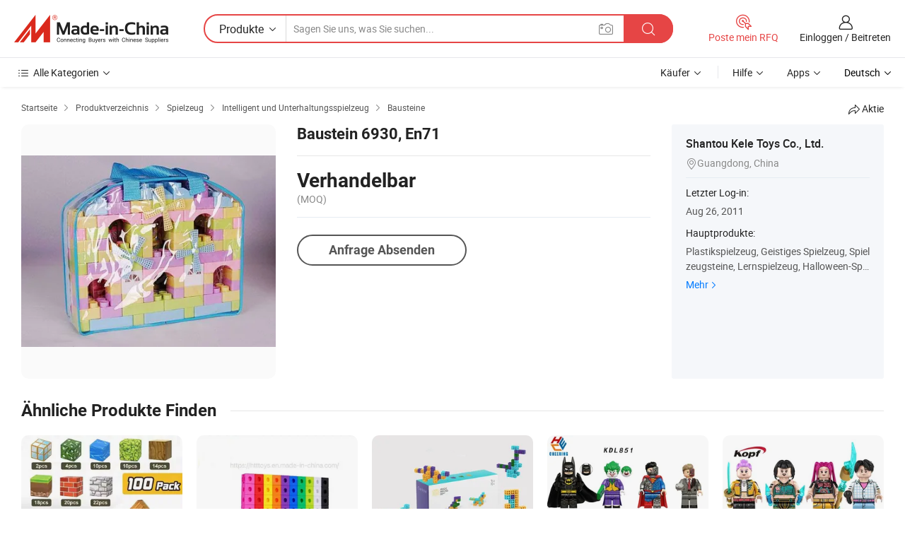

--- FILE ---
content_type: text/html;charset=UTF-8
request_url: https://de.made-in-china.com/co_anitatberger/product_Building-Block-6930-En71_hnnhueheg.html
body_size: 17606
content:
<!DOCTYPE HTML>
<html lang="de">
<head>
    <meta content="text/html; charset=utf-8" http-equiv="Content-Type" />
    <link rel="dns-prefetch" href="//www.micstatic.com">
    <link rel="dns-prefetch" href="//image.made-in-china.com">
    <link rel="dns-prefetch" href="//www.made-in-china.com">
    <link rel="dns-prefetch" href="//pylon.micstatic.com">
    <link rel="dns-prefetch" href="//expo.made-in-china.com">
    <link rel="dns-prefetch" href="//world.made-in-china.com">
    <link rel="dns-prefetch" href="//pic.made-in-china.com">
    <link rel="dns-prefetch" href="//fa.made-in-china.com">
    <meta http-equiv="X-UA-Compatible" content="IE=Edge, chrome=1" />
    <meta name="renderer" content="webkit" />
                            <link rel="alternate" hreflang="en" href="https://www.made-in-china.com/showroom/anitatberger/product-detailbeDxaXolnIVS/China-Building-Block-6930-En71.html" />
                                                        <link rel="alternate" hreflang="es" href="https://es.made-in-china.com/co_anitatberger/product_Building-Block-6930-En71_hnnhueheg.html" />
                                            <link rel="alternate" hreflang="pt" href="https://pt.made-in-china.com/co_anitatberger/product_Building-Block-6930-En71_hnnhueheg.html" />
                                            <link rel="alternate" hreflang="fr" href="https://fr.made-in-china.com/co_anitatberger/product_Building-Block-6930-En71_hnnhueheg.html" />
                                            <link rel="alternate" hreflang="ru" href="https://ru.made-in-china.com/co_anitatberger/product_Building-Block-6930-En71_hnnhueheg.html" />
                                            <link rel="alternate" hreflang="it" href="https://it.made-in-china.com/co_anitatberger/product_Building-Block-6930-En71_hnnhueheg.html" />
                                            <link rel="alternate" hreflang="de" href="https://de.made-in-china.com/co_anitatberger/product_Building-Block-6930-En71_hnnhueheg.html" />
                                            <link rel="alternate" hreflang="nl" href="https://nl.made-in-china.com/co_anitatberger/product_Building-Block-6930-En71_hnnhueheg.html" />
                                            <link rel="alternate" hreflang="ar" href="https://sa.made-in-china.com/co_anitatberger/product_Building-Block-6930-En71_hnnhueheg.html" />
                                            <link rel="alternate" hreflang="ko" href="https://kr.made-in-china.com/co_anitatberger/product_Building-Block-6930-En71_hnnhueheg.html" />
                                            <link rel="alternate" hreflang="ja" href="https://jp.made-in-china.com/co_anitatberger/product_Building-Block-6930-En71_hnnhueheg.html" />
                                            <link rel="alternate" hreflang="hi" href="https://hi.made-in-china.com/co_anitatberger/product_Building-Block-6930-En71_hnnhueheg.html" />
                                            <link rel="alternate" hreflang="th" href="https://th.made-in-china.com/co_anitatberger/product_Building-Block-6930-En71_hnnhueheg.html" />
                                            <link rel="alternate" hreflang="tr" href="https://tr.made-in-china.com/co_anitatberger/product_Building-Block-6930-En71_hnnhueheg.html" />
                                            <link rel="alternate" hreflang="vi" href="https://vi.made-in-china.com/co_anitatberger/product_Building-Block-6930-En71_hnnhueheg.html" />
                                            <link rel="alternate" hreflang="id" href="https://id.made-in-china.com/co_anitatberger/product_Building-Block-6930-En71_hnnhueheg.html" />
                                    <link rel="alternate" hreflang="x-default" href="https://www.made-in-china.com/showroom/anitatberger/product-detailbeDxaXolnIVS/China-Building-Block-6930-En71.html" />
            <title>Baustein 6930, En71 - China Spielzeugsteine und intellektuelles Spielzeug Preis</title>
            <meta name="Keywords" content="Baustein 6930, En71,Spielzeugsteine, intellektuelles Spielzeug" />
                        <meta name="Description" content="Baustein 6930, En71,Details und Preis finden Sie auf Spielzeugsteine, intellektuelles Spielzeug von Baustein 6930, En71 - Shantou Kele Toys Co., Ltd." />
             <meta property="og:title" content="[Hot Item] Baustein 6930, En71"/>
<meta property="og:type" content="product"/>
<meta property="og:url" content="https://de.made-in-china.com/co_anitatberger/product_Building-Block-6930-En71_hnnhueheg.html"/>
<meta property="og:image" content="https://image.made-in-china.com/2f0j00CeWtYZBlEVqS/Building-Block-6930-En71.jpg"/>
<meta property="og:site_name" content="Made-in-China.com"/>
<meta property="fb:admins" content="292039974180201"/>
<meta property="fb:page_id" content="10150525576765348"/>
<meta property="fb:app_id" content="205885989426763"/>
<meta property="og:description" content="Modell Nr.: 6930 Typisieren: Building Blocks Material: Plastik Age: 3-8 Years"/>
<meta property="product:price:amount" content="" />
<meta property="product:price:currency" content="USD" />
<meta property="og:availability" content="instock" />
<link rel="canonical" href="https://de.made-in-china.com/co_anitatberger/product_Building-Block-6930-En71_hnnhueheg.html" />
            <link rel="amphtml" href="https://de.made-in-china.com/amp/co_anitatberger/product_Building-Block-6930-En71_hnnhueheg.html">
    <link rel="stylesheet" type="text/css" href="https://www.micstatic.com/common/css/global_bdef139a.css" media="all">
    <link rel="stylesheet" type="text/css" href="https://www.micstatic.com/landing/www/product/free/css/global_v2_96df6b18.css" media="all">
    <link rel="stylesheet" type="text/css" href="https://www.micstatic.com/common/js/assets/artDialog/2.0.0/skins/default_9d77dce2.css" />
    <link rel="stylesheet" href="https://www.micstatic.com/landing/www/product/free/css/detail_v2_18a5c081.css">
            <link rel="stylesheet" type="text/css" href="https://www.micstatic.com/landing/www/product/free/css/detail-mlan_51101171.css" media="all"/>
            <script type="text/javascript" src="https://www.micstatic.com/common/js/libs/jquery_2ad57377.js" charset="utf-8" crossorigin="anonymous" ></script><script type="text/javascript" src="https://www.micstatic.com/common/js/libs/class.0.3.2_2c7a4288.js" charset="utf-8" crossorigin="anonymous" ></script><!-- Polyfill Code Begin --><script chaset="utf-8" type="text/javascript" src="https://www.micstatic.com/polyfill/polyfill-simplify_eb12d58d.js"></script><!-- Polyfill Code End --></head>
<body class="res-wrapper" probe-clarity="false" >
    <div style="position:absolute;top:0;left:0;width:1px;height:1px;overflow:hidden">
        <img src="//stat.made-in-china.com/event/rec.gif?type=0&data=%7B%22layout%22%3A%22-1%22%2C%22ct%22%3A%222%22%2C%22pos%22%3A0%2C%22random%22%3A%220%22%2C%22c%22%3A%222%22%7D&st=1768851916461"/>
    </div>
    <input type="hidden" id="lan" name="lan" value="de">
    <input id="rfqClickData" type="hidden" value="type=2&data=%7B%22layout%22%3A%22-1%22%2C%22ct%22%3A%222%22%2C%22pos%22%3A0%2C%22random%22%3A%220%22%2C%22c%22%3A%222%22%7D&st=1768851916461&rfqc=1" />
    <input id="rootpath" type="hidden" value="/showroom" />
    <input type="hidden" id="loginUserName" value="anitatberger"/>
    <input type="hidden" id="enHomeUrl" value="https://www.made-in-china.com/showroom/anitatberger"/>
    <input type="hidden" id="pureFreeUrlType" value="true"/>
    <input type="hidden" id="logoImgUrl" value=""/>
    <input type="hidden" id="comReviewSourceId" value="CqQEtoLMJzkR"/>
            <input type="hidden" name="abTestCode" id="abTestCode" value="" />
            <input type="hidden" name="searchTip" id="searchTip" value="Suchen Sie noch? Suchen Sie einfach nach mehr, um zu finden, was Sie suchen!">
    <input type="hidden" name="user_behavior_trace_id" id="user_behavior_trace_id" value="1jfbskhjl88br"/>
        <input type="hidden" id="contactUrlParam" value="?plant=de&from=shrom&type=free&page=p_detail">
            <div id="header" ></div>
<script>
    function headerMlanInit() {
        const funcName = 'headerMlan';
        const app = new window[funcName]({target: document.getElementById('header'), props: {props: {"pageType":9,"logoTitle":"Hersteller und Lieferanten","logoUrl":null,"base":{"buyerInfo":{"service":"Service","newUserGuide":"Leitfaden für Neue Benutzer","auditReport":"Audited Suppliers' Reports","meetSuppliers":"Meet Suppliers","onlineTrading":"Secured Trading Service","buyerCenter":"Käufer-Center","contactUs":"Kontakt","search":"Suche","prodDirectory":"Produktverzeichnis","supplierDiscover":"Supplier Discover","sourcingRequest":"Beschaffungsanfrage Posten","quickLinks":"Quick Links","myFavorites":"Meine Favoriten","visitHistory":"Browser-Chronik","buyer":"Käufer","blog":"Geschäfts-einblicke"},"supplierInfo":{"supplier":"Lieferant","joinAdvance":"加入高级会员","tradeServerMarket":"外贸服务市场","memberHome":"外贸e家","cloudExpo":"Smart Expo云展会","onlineTrade":"交易服务","internationalLogis":"国际物流","northAmericaBrandSailing":"北美全渠道出海","micDomesticTradeStation":"中国制造网内贸站"},"helpInfo":{"whyMic":"Why Made-in-China.com","auditSupplierWay":"Wie prüfen wir Lieferanten","securePaymentWay":"Wie sichern wir die Zahlung","submitComplaint":"Eine Beschwerde einreichen","contactUs":"Kontakt","faq":"FAQ","help":"Hilfe"},"appsInfo":{"downloadApp":"Lade App herunter!","forBuyer":"Für Käufer","forSupplier":"Für Lieferant","exploreApp":"Entdecken Sie exklusive App-Rabatte","apps":"Apps"},"languages":[{"lanCode":0,"simpleName":"en","name":"English","value":"https://www.made-in-china.com/showroom/anitatberger/product-detailbeDxaXolnIVS/China-Building-Block-6930-En71.html","htmlLang":"en"},{"lanCode":5,"simpleName":"es","name":"Español","value":"https://es.made-in-china.com/co_anitatberger/product_Building-Block-6930-En71_hnnhueheg.html","htmlLang":"es"},{"lanCode":4,"simpleName":"pt","name":"Português","value":"https://pt.made-in-china.com/co_anitatberger/product_Building-Block-6930-En71_hnnhueheg.html","htmlLang":"pt"},{"lanCode":2,"simpleName":"fr","name":"Français","value":"https://fr.made-in-china.com/co_anitatberger/product_Building-Block-6930-En71_hnnhueheg.html","htmlLang":"fr"},{"lanCode":3,"simpleName":"ru","name":"Русский язык","value":"https://ru.made-in-china.com/co_anitatberger/product_Building-Block-6930-En71_hnnhueheg.html","htmlLang":"ru"},{"lanCode":8,"simpleName":"it","name":"Italiano","value":"https://it.made-in-china.com/co_anitatberger/product_Building-Block-6930-En71_hnnhueheg.html","htmlLang":"it"},{"lanCode":6,"simpleName":"de","name":"Deutsch","value":"https://de.made-in-china.com/co_anitatberger/product_Building-Block-6930-En71_hnnhueheg.html","htmlLang":"de"},{"lanCode":7,"simpleName":"nl","name":"Nederlands","value":"https://nl.made-in-china.com/co_anitatberger/product_Building-Block-6930-En71_hnnhueheg.html","htmlLang":"nl"},{"lanCode":9,"simpleName":"sa","name":"العربية","value":"https://sa.made-in-china.com/co_anitatberger/product_Building-Block-6930-En71_hnnhueheg.html","htmlLang":"ar"},{"lanCode":11,"simpleName":"kr","name":"한국어","value":"https://kr.made-in-china.com/co_anitatberger/product_Building-Block-6930-En71_hnnhueheg.html","htmlLang":"ko"},{"lanCode":10,"simpleName":"jp","name":"日本語","value":"https://jp.made-in-china.com/co_anitatberger/product_Building-Block-6930-En71_hnnhueheg.html","htmlLang":"ja"},{"lanCode":12,"simpleName":"hi","name":"हिन्दी","value":"https://hi.made-in-china.com/co_anitatberger/product_Building-Block-6930-En71_hnnhueheg.html","htmlLang":"hi"},{"lanCode":13,"simpleName":"th","name":"ภาษาไทย","value":"https://th.made-in-china.com/co_anitatberger/product_Building-Block-6930-En71_hnnhueheg.html","htmlLang":"th"},{"lanCode":14,"simpleName":"tr","name":"Türkçe","value":"https://tr.made-in-china.com/co_anitatberger/product_Building-Block-6930-En71_hnnhueheg.html","htmlLang":"tr"},{"lanCode":15,"simpleName":"vi","name":"Tiếng Việt","value":"https://vi.made-in-china.com/co_anitatberger/product_Building-Block-6930-En71_hnnhueheg.html","htmlLang":"vi"},{"lanCode":16,"simpleName":"id","name":"Bahasa Indonesia","value":"https://id.made-in-china.com/co_anitatberger/product_Building-Block-6930-En71_hnnhueheg.html","htmlLang":"id"}],"showMlan":true,"showRules":false,"rules":"Rules","language":"de","menu":"Speisekarte","subTitle":null,"subTitleLink":null,"stickyInfo":null},"categoryRegion":{"categories":"Alle Kategorien","categoryList":[{"name":"Landwirtschaft & Essen","value":"https://de.made-in-china.com/category1_Agriculture-Food/Agriculture-Food_usssssssss.html","catCode":"1000000000"},{"name":"Kleidung & Accessories","value":"https://de.made-in-china.com/category1_Apparel-Accessories/Apparel-Accessories_uussssssss.html","catCode":"1100000000"},{"name":"Kunsthandwerk","value":"https://de.made-in-china.com/category1_Arts-Crafts/Arts-Crafts_uyssssssss.html","catCode":"1200000000"},{"name":"Auto, Motor und Zusatz","value":"https://de.made-in-china.com/category1_Auto-Motorcycle-Parts-Accessories/Auto-Motorcycle-Parts-Accessories_yossssssss.html","catCode":"2900000000"},{"name":"Koffer, Handtaschen und Geschenkkisten","value":"https://de.made-in-china.com/category1_Bags-Cases-Boxes/Bags-Cases-Boxes_yhssssssss.html","catCode":"2600000000"},{"name":"Chemische Produkte","value":"https://de.made-in-china.com/category1_Chemicals/Chemicals_uissssssss.html","catCode":"1300000000"},{"name":"Computerartikel","value":"https://de.made-in-china.com/category1_Computer-Products/Computer-Products_iissssssss.html","catCode":"3300000000"},{"name":"Bau- und Dekomaterial","value":"https://de.made-in-china.com/category1_Construction-Decoration/Construction-Decoration_ugssssssss.html","catCode":"1500000000"},{"name":"Konsumelektronik","value":"https://de.made-in-china.com/category1_Consumer-Electronics/Consumer-Electronics_unssssssss.html","catCode":"1400000000"},{"name":"Elektronik","value":"https://de.made-in-china.com/category1_Electrical-Electronics/Electrical-Electronics_uhssssssss.html","catCode":"1600000000"},{"name":"Möbel","value":"https://de.made-in-china.com/category1_Furniture/Furniture_yessssssss.html","catCode":"2700000000"},{"name":"Gesundheit und Medizin","value":"https://de.made-in-china.com/category1_Health-Medicine/Health-Medicine_uessssssss.html","catCode":"1700000000"},{"name":"Industrielle Anlagen und Zusatzteile","value":"https://de.made-in-china.com/category1_Industrial-Equipment-Components/Industrial-Equipment-Components_inssssssss.html","catCode":"3400000000"},{"name":"Messinstrumente","value":"https://de.made-in-china.com/category1_Instruments-Meters/Instruments-Meters_igssssssss.html","catCode":"3500000000"},{"name":"Alltagsgegenstände","value":"https://de.made-in-china.com/category1_Light-Industry-Daily-Use/Light-Industry-Daily-Use_urssssssss.html","catCode":"1800000000"},{"name":"Beleuchtung","value":"https://de.made-in-china.com/category1_Lights-Lighting/Lights-Lighting_isssssssss.html","catCode":"3000000000"},{"name":"Produktionsmaschinen","value":"https://de.made-in-china.com/category1_Manufacturing-Processing-Machinery/Manufacturing-Processing-Machinery_uossssssss.html","catCode":"1900000000"},{"name":"Mineralien und Energie","value":"https://de.made-in-china.com/category1_Metallurgy-Mineral-Energy/Metallurgy-Mineral-Energy_ysssssssss.html","catCode":"2000000000"},{"name":"Büromaterial","value":"https://de.made-in-china.com/category1_Office-Supplies/Office-Supplies_yrssssssss.html","catCode":"2800000000"},{"name":"Verpackung und Druck","value":"https://de.made-in-china.com/category1_Packaging-Printing/Packaging-Printing_ihssssssss.html","catCode":"3600000000"},{"name":"Sicherheit und Schutz","value":"https://de.made-in-china.com/category1_Security-Protection/Security-Protection_ygssssssss.html","catCode":"2500000000"},{"name":"Service","value":"https://de.made-in-china.com/category1_Service/Service_ynssssssss.html","catCode":"2400000000"},{"name":"Sport und Erholung","value":"https://de.made-in-china.com/category1_Sporting-Goods-Recreation/Sporting-Goods-Recreation_iussssssss.html","catCode":"3100000000"},{"name":"Textilien","value":"https://de.made-in-china.com/category1_Textile/Textile_yussssssss.html","catCode":"2100000000"},{"name":"Werkzeug","value":"https://de.made-in-china.com/category1_Tools-Hardware/Tools-Hardware_iyssssssss.html","catCode":"3200000000"},{"name":"Spielzeug","value":"https://de.made-in-china.com/category1_Toys/Toys_yyssssssss.html","catCode":"2200000000"},{"name":"Transport","value":"https://de.made-in-china.com/category1_Transportation/Transportation_yissssssss.html","catCode":"2300000000"}],"more":"Mehr"},"searchRegion":{"show":true,"lookingFor":"Sagen Sie uns, was Sie suchen...","homeUrl":"//de.made-in-china.com","products":"Produkte","suppliers":"Lieferanten","auditedFactory":null,"uploadImage":"Bild hochladen","max20MbPerImage":"Maximal 20 MB pro Bild","yourRecentKeywords":"Ihre letzten Schlüsselwörter","clearHistory":"Verlauf Löschen","popularSearches":"Ähnliches Suchen","relatedSearches":"Mehr","more":null,"maxSizeErrorMsg":"Upload fehlgeschlagen. Die maximale Bildgröße beträgt 20 MB.","noNetworkErrorMsg":"Keine Netzwerk Verbindung. Bitte überprüfen Sie Ihre Netzwerkeinstellungen und versuchen Sie es noch einmal.","uploadFailedErrorMsg":"Hochladen fehlgeschlagen.Falsches Bildformat. Unterstützte Formate: JPG, PNG, BMP.","relatedList":null,"relatedTitle":null,"relatedTitleLink":null,"formParams":null,"mlanFormParams":{"keyword":null,"inputkeyword":null,"type":null,"currentTab":null,"currentPage":null,"currentCat":null,"currentRegion":null,"currentProp":null,"submitPageUrl":null,"parentCat":null,"otherSearch":null,"currentAllCatalogCodes":null,"sgsMembership":null,"memberLevel":null,"topOrder":null,"size":null,"more":"mehr","less":"less","staticUrl50":null,"staticUrl10":null,"staticUrl30":null,"condition":"0","conditionParamsList":[{"condition":"0","conditionName":null,"action":"https://de.made-in-china.com/quality-china-product/middleSearch","searchUrl":null,"inputPlaceholder":null},{"condition":"1","conditionName":null,"action":"/companySearch?keyword=#word#","searchUrl":null,"inputPlaceholder":null}]},"enterKeywordTips":"Bitte geben Sie mindestens ein Stichwort für Ihre Suche ein.","openMultiSearch":false},"frequentRegion":{"rfq":{"rfq":"Poste mein RFQ","searchRfq":"Search RFQs","acquireRfqHover":"Sagen Sie uns, was Sie brauchen und probieren Sie den einfachen Weg, um Angebote zu erhalten !","searchRfqHover":"Discover quality RFQs and connect with big-budget buyers"},"account":{"account":"Konto","signIn":"Einloggen","join":"Beitreten","newUser":"Neuer Benutzer","joinFree":"Kostenlos beitreten","or":"Oder","socialLogin":"Durch Klicken auf Anmelden, Kostenlos anmelden oder Fortfahren mit Facebook, Linkedin, Twitter, Google, %s stimme ich der %sUser Agreement%s und der %sPrivacy Policy%s zu","message":"Nachrichten","quotes":"Zitate","orders":"Aufträge","favorites":"Favoriten","visitHistory":"Browser-Chronik","postSourcingRequest":"Beschaffungsanfrage Posten","hi":"Hallo","signOut":"Austragen","manageProduct":"Produkte Verwalten","editShowroom":"Showroom bearbeiten","username":"","userType":null,"foreignIP":true,"currentYear":2026,"userAgreement":"Nutzungsvertrag","privacyPolicy":"Datenschutzerklärung"},"message":{"message":"Nachrichten","signIn":"Einloggen","join":"Beitreten","newUser":"Neuer Benutzer","joinFree":"Kostenlos beitreten","viewNewMsg":"Sign in to view the new messages","inquiry":"Anfragen","rfq":"RFQs","awaitingPayment":"Awaiting payments","chat":"Plaudern","awaitingQuotation":"Warten auf Angebote"},"cart":{"cart":"Anfragekorb"}},"busiRegion":null,"previewRegion":null}}});
		const hoc=o=>(o.__proto__.$get=function(o){return this.$$.ctx[this.$$.props[o]]},o.__proto__.$getKeys=function(){return Object.keys(this.$$.props)},o.__proto__.$getProps=function(){return this.$get("props")},o.__proto__.$setProps=function(o){var t=this.$getKeys(),s={},p=this;t.forEach(function(o){s[o]=p.$get(o)}),s.props=Object.assign({},s.props,o),this.$set(s)},o.__proto__.$help=function(){console.log("\n            $set(props): void             | 设置props的值\n            $get(key: string): any        | 获取props指定key的值\n            $getKeys(): string[]          | 获取props所有key\n            $getProps(): any              | 获取props里key为props的值（适用nail）\n            $setProps(params: any): void  | 设置props里key为props的值（适用nail）\n            $on(ev, callback): func       | 添加事件监听，返回移除事件监听的函数\n            $destroy(): void              | 销毁组件并触发onDestroy事件\n        ")},o);
        window[`${funcName}Api`] = hoc(app);
    };
</script><script type="text/javascript" crossorigin="anonymous" onload="headerMlanInit()" src="https://www.micstatic.com/nail/pc/header-mlan_6f301846.js"></script>    <div class="page">
        <div class="grid">
            <input type="hidden" id="curLanCode" value=" 6"/>
            <input id="ads_word" name="ads_word" type="hidden" value="Spielzeugsteine" />
            <input type="hidden" name="qaToken" id="qaToken" value="" />
            <input type="hidden" id="qaSource" value="33">
            <input type="hidden" name="iqa-country" id="iqa-country" value="United_States" />
            <input type="hidden" name="iqa-portrait" id="iqa-portrait" value="//image.made-in-china.com/2f1j00CeWtYZBlEVqS/Building-Block-6930-En71.jpg" />
                        <input type="hidden" name="iqa-tooltip-selecter" id="iqa-tooltip-selecter" value="#J-send-inquiry" />
            <script class="J-mlan-config" type="text/data-lang" data-lang="de">
                {
                    "more": "Alle Ansehen",
                "less": "Weniger Anzeigen",
                "pmore": "Mehr",
                "pless": "Weniger",
                "emailRequired": "Geben Sie bitte Ihre E-Mail-Adresse ein.",
                "email": "Bitte geben Sie eine gültige E-Mail-Adresse ein.",
                "contentRequired": "Bitte geben Sie den Inhalt für Ihre Anfrage ein.",
                "maxLength": "Der Inhalt Ihrer Anfrage muss zwischen 20 und 4000 Zeichen lang sein.",
                "quiryDialogTitle": "Geben Sie Ihre Kontaktdaten, um das Vertrauen mit Lieferanten aufzubauen (n)",
                "videoTitle": "Ähnliche Videos ansehen",
                "alsoViewTitle": "Leute, die dies angesehen haben, haben auch angesehen",
                "latestPriceTitle": "Geben Sie Ihre detaillierten Anforderungen ein, um ein genaues Angebot zu erhalten",
                "frequencyError": "Ihr Vorgang kommt zu häufig vor. Bitte versuchen Sie es später noch einmal.",
                "ratingReviews": "Bewertungen & Rezensionen",
                "selectOptions": ["Top-Bewertungen", "Neueste"],
                "overallReviews": {
                    "title": "Gesamtbewertungen",
                    "reviews": "Bewertungen",
                    "star": "Stern"
                },
                "customerSatisfaction": {
                    "title": "Kundenzufriedenheit",
                    "response": "Antwort",
                    "service": "Service",
                    "quality": "Qualität",
                    "delivery": "Lieferung"
                },
                "reviewDetails": {
                    "title": "Überprüfungsdetails",
                    "verifiedPurchase": "Verifizierter Kauf",
                    "showPlace": {
                        "publicShow": "Public show",
                        "publicShowInProtection": "Public show (Protection period)",
                        "onlyInVo": "Only show in VO"
                    },
                    "modified": "Modifiziert"
                },
                "pager": {
                    "goTo": "Gehe zu",
                    "page": "Buchseite",
                    "next": "Nächste",
                    "prev": "Vorher",
                    "confirm": "Bestätigen"
                },
                "loadingTip": "Wird geladen",
                "foldingReviews": "Bewertungen zum Falten anzeigen",
                "noInfoTemporarily": "Vorübergehend keine Informationen.",
                "Company Introduction": "Firmenvorstellung"
            }
            </script>
            <div class="page-product-details">
                <div class="detail-wrapper cf">
                    <div class="main-wrap">
                                                    <input type="hidden" id="encodeProdCatCode" value="nUYrpmQONAEx"/>
                                                <input type="hidden" id="sensor_pg_v" value="pid:beDxaXolnIVS,cid:CqQEtoLMJzkR,tp:104,stp:10403,plate:normal,sst:free"/>
                        <input type="hidden" id="isUser" value="false">
                        <!-- 面包屑 -->
                        <div class="top-box">
                            <div class="crumb">
    <span>
                <a rel="nofollow" target="_blank" href="//de.made-in-china.com/">
                    <span>Startseite</span>
    </a>
    </span>
    <i class="micon">&#xe008;</i>
    <span>
                                <a target="_blank" href="https://de.made-in-china.com/html/category.html">
                        <span>Produktverzeichnis</span>
        </a>
            </span>
                        <i class="micon">&#xe008;</i>
            <span>
                            <a target="_blank" href="https://de.made-in-china.com/category1_Toys/Toys_yyssssssss.html">
                                    <span>Spielzeug</span>
            </a>
            </span>
                    <i class="micon">&#xe008;</i>
            <span>
                            <a target="_blank" href="https://de.made-in-china.com/category23_Toys/Intellectual-Educational-Toys_yyuyssssss_1.html">
                                    <span>Intelligent und Unterhaltungsspielzeug</span>
            </a>
            </span>
                <i class="micon">&#xe008;</i>
        <span>
                        <a target="_blank" href="https://de.made-in-china.com/category23_Toys/Building-Blocks_yyuysyssss_1.html">
                            <span>Bausteine</span>
        </a>
        </span>
    </div>
                            <div class="sider-top cf">
        <div class="share-wrap share-small-wrap J-share">
    <span class="share-link">
        <i class="ob-icon icon-right-rotation"></i> Aktie </span>
    <div class="share-cnt cf">
        <span class="share-empty-box"></span>
                                <span id="J-sns-icons" data-Image="//image.made-in-china.com/43f34j00CeWtYZBlEVqS/Building-Block-6930-En71.jpg" data-Desc="Baustein 6930, En71 on Made-in-China.com"
                  data-fblink="https://de.made-in-china.com/co_anitatberger/product_Building-Block-6930-En71_hnnhueheg.html?utm_medium=free&utm_campaign=showroom_share&utm_source=facebook"
                  data-twlink="https://de.made-in-china.com/co_anitatberger/product_Building-Block-6930-En71_hnnhueheg.html?utm_medium=free&utm_campaign=showroom_share&utm_source=twitter"
                  data-ptlink="https://de.made-in-china.com/co_anitatberger/product_Building-Block-6930-En71_hnnhueheg.html?utm_medium=free&utm_campaign=showroom_share&utm_source=pinterest"
                  data-ldlink="https://de.made-in-china.com/co_anitatberger/product_Building-Block-6930-En71_hnnhueheg.html?utm_medium=free&utm_campaign=showroom_share&utm_source=linkedin"
                            ></span>
                <span class="mail link-blue fr">
            <iframe src="about:blank" frameborder="0" id="I-email-this-page" name="I-email-this-page" width="0" height="0" style="width:0;height:0;"></iframe>
            <a class="micpm" href="https://www.made-in-china.com/showroom/anitatberger/share/beDxaXolnIVS/China-Building-Block-6930-En71.html?lanCode=6" rel="nofollow" title="Email" target="I-email-this-page" ><i class="micon" title="Email this page"></i></a>
        </span>
    </div>
</div>
</div>
                        </div>
                        <!-- 产品主要信息 -->
                        <div class="product-info-box">
                            <div class="free-page-main-info main-info cf" faw-module="main_product" faw-exposure>
                                                                    <div class="gallary-box">
                                        <div class="gallary-wrap">
                                            <div class="pic-list" id="pic-list">
                                                <div class="item" fsrc="#">
                                                    <div class="hvalign">
                                                        <div class="hvalign-cnt" ads-data="st:8">
                                                                                                                                                                                            <img src="//image.made-in-china.com/155f0j00CeWtYZBlEVqS/Building-Block-6930-En71.webp" alt="Baustein 6930, En71"
                                                                        title="Baustein 6930, En71">
                                                                                                                    </div>
                                                    </div>
                                                </div>
                                            </div>
                                        </div>
                                    </div>
                                                                    <div class="base-info">
                                        <div class="pro-name">
                                            <h1>Baustein 6930, En71</h1>
                                                                                    </div>
                                                                                    <div class="property">
                        <div class="price-box">
            <div class="price-base-info">
                                    <div class="no-priceNum">
                        <table>
                            <tbody>
                            <tr style="display: inline-flex;flex-wrap: wrap;flex-direction: column;align-items: flex-start;" class="no-price-tr-style">
                                <td class="no-price-color">Verhandelbar</td>
                                <td style="padding: 0" class="mini-font-size">
                                    <span>(MOQ)</span>
                                </td>
                            </tr>
                            </tbody>
                        </table>
                    </div>
            </div>
        </div>
    <div class="others">
                </div>
</div>
                                        <div class="act-box">
                                                                                            <div class="btns">
                                                                                                            <a fun-inquiry-product class="btn" target="_blank" href="https://www.made-in-china.com/sendInquiry/prod_beDxaXolnIVS_CqQEtoLMJzkR.html?plant=de&from=shrom&type=free&page=p_detail" rel="nofollow" ads-data="st:24,pdid:beDxaXolnIVS,pcid:CqQEtoLMJzkR">Anfrage Absenden</a>
                                                                                                    </div>
                                                                                    </div>
                                    </div>
                            </div>
                            <div class="com-info">
        <div class="base">
        <p class="com-name">
            <a href="https://de.made-in-china.com/co_anitatberger/">
                Shantou Kele Toys Co., Ltd.
            </a>
        </p>
        <p class="local"><i class="micon">&#xe024;</i>Guangdong, China</p>
    </div>
        <div class="review-scores">
                <div class="J-review-box" style="display: none;border-top: 1px solid #e6ecf2;padding: 5px 0;">
                            <span>What's your impression of this company?</span>
                        <div class="score-item review-btn" ads-data="st:114">
                <i class="ob-icon icon-fill-text"></i>
                <span style="color:#007DFA;text-decoration: underline;cursor: pointer;">review now</span>
            </div>
        </div>
    </div>
    <div class="other com-other-info">
        <div class="mrb-10">
            <p><span>Letzter Log-in:</span></p>
            <p> Aug 26, 2011</p>
        </div>
        <div class="mrb-10">
                    </div>
        <div>
                            <p><span>Hauptprodukte:</span></p>
                <p>
                                        <span class="sider-main-products-new ellipsis-two-lines" >
                                        Plastikspielzeug, Geistiges Spielzeug, Spielzeugsteine, Lernspielzeug, Halloween-Spielzeug
                                        </span>
                                    </p>
                <div class="new-more">
                    <a href="https://de.made-in-china.com/co_anitatberger/product_group_s_s_1.html" target="_blank">Mehr<i class="ob-icon icon-right"></i></a>
                </div>
                    </div>
    </div>
</div>
                        </div>
                        <!-- Similar Items -->
                        <!-- ab实验只保留c -->
                        <div class="J-similar-product-place" faw-module="YML" faw-exposure>
    <div class="sr-similar-product-block">
        <div class="text-width-line">
            <div class="text">Ähnliche Produkte Finden</div>
            <div class="line"></div>
        </div>
        <div class="sr-similar-product-wrap cf J-similar-product-wrap wrap-v3">
            <div class="sr-layout-content sr-similar-product-cnt cf J-similar-proudct-list ">
                <div class="sr-skeleton-container">
                    <div class="sr-skeleton-item">
                        <div class="sr-skeleton-pic"></div>
                        <div class="sr-skeleton-name"></div>
                        <div class="sr-skeleton-next-name"></div>
                        <div class="sr-skeleton-price"></div>
                        <div class="sr-skeleton-moq"></div>
                    </div>
                    <div class="sr-skeleton-item">
                        <div class="sr-skeleton-pic"></div>
                        <div class="sr-skeleton-name"></div>
                        <div class="sr-skeleton-next-name"></div>
                        <div class="sr-skeleton-price"></div>
                        <div class="sr-skeleton-moq"></div>
                    </div>
                    <div class="sr-skeleton-item">
                        <div class="sr-skeleton-pic"></div>
                        <div class="sr-skeleton-name"></div>
                        <div class="sr-skeleton-next-name"></div>
                        <div class="sr-skeleton-price"></div>
                        <div class="sr-skeleton-moq"></div>
                    </div>
                    <div class="sr-skeleton-item">
                        <div class="sr-skeleton-pic"></div>
                        <div class="sr-skeleton-name"></div>
                        <div class="sr-skeleton-next-name"></div>
                        <div class="sr-skeleton-price"></div>
                        <div class="sr-skeleton-moq"></div>
                    </div>
                    <div class="sr-skeleton-item">
                        <div class="sr-skeleton-pic"></div>
                        <div class="sr-skeleton-name"></div>
                        <div class="sr-skeleton-next-name"></div>
                        <div class="sr-skeleton-price"></div>
                        <div class="sr-skeleton-moq"></div>
                    </div>
                    <div class="sr-skeleton-item">
                        <div class="sr-skeleton-pic"></div>
                        <div class="sr-skeleton-name"></div>
                        <div class="sr-skeleton-next-name"></div>
                        <div class="sr-skeleton-price"></div>
                        <div class="sr-skeleton-moq"></div>
                    </div>
                </div>
            </div>
        </div>
    </div>
</div>
                        <!-- You May Like -->
                        <div class="product-box">
                            <div class="auto-box">
                                 <div class="main-block product-info J-tabs">
    <div class="main-block-title cf">
        <div class="desc-title J-tab selected"><h2>Produktbeschreibung</h2></div>
        <div class="desc-title J-tab"><h2>Firmeninfo</h2></div>
                    </div>
    <div class="main-block-wrap cf">
        <div class="desc rich-text J-tab-cnt" style="display:none;" >
                            <div class="sr-txt-title">
                    <h2 class="sr-txt-h2">Grundlegende Informationen</h2>
                </div>
                                        <div class="basic-info cf">
                    <div class="basic-info-list">
                                                    <div class="bsc-item cf">
                                <div class="bac-item-label fl">Modell Nr.</div>
                                                                    <div class="bac-item-value fl">6930</div>
                                                            </div>
                                                    <div class="bsc-item cf">
                                <div class="bac-item-label fl">Typisieren</div>
                                                                    <div class="bac-item-value fl">Building Blocks</div>
                                                            </div>
                                                    <div class="bsc-item cf">
                                <div class="bac-item-label fl">Material</div>
                                                                    <div class="bac-item-value fl">Plastik</div>
                                                            </div>
                                                    <div class="bsc-item cf">
                                <div class="bac-item-label fl">Age</div>
                                                                    <div class="bac-item-value fl">3-8 Years</div>
                                                            </div>
                                            </div>
                </div>
                        <div class="sr-txt-title" style="margin-top: 20px">
                <h2 class="sr-txt-h2">Produktbeschreibung</h2>
            </div>
                                                <div>
                        DiItem Nr&period;&colon; 6930 <br />Beschreibung&colon; Baustein <br />Meas L&period;W&period;H&period;&colon; 58&ast;55&ast;68 &lpar;cm&rpar; <br />Paket&colon; PVC-Beutel <br />Kubikf&uuml;&szlig;e&colon; &period; 217 <br />G&period;W&colon; 24kg <br />N&period;W&colon; 22kg <br />Innerbox&colon; 2 <br />Outerbox&colon; 24 PCSgital drahtlose T&uuml;rklingel mit grellem Licht &lpar;D-153S&rpar;
                    </div>
                                                </div>
                    <div class="desc company-info J-tab-cnt">
                                    <div class="info-li">
                        <span class="info-label">Die Anschrift:</span>
                        <span class="info-text">Chenghai, Shantou, Guangdong, China</span>
                    </div>
                                    <div class="info-li">
                        <span class="info-label">Unternehmensart:</span>
                        <span class="info-text">Hersteller/Werk, Handelsunternehmen</span>
                    </div>
                                                    <div class="info-li">
                        <span class="info-label">Geschäftsbereich:</span>
                        <span class="info-text">Kunsthandwerk, Spielzeug</span>
                    </div>
                                    <div class="info-li">
                        <span class="info-label">Hauptprodukte:</span>
                        <a href="https://de.made-in-china.com/co_anitatberger/product_group_s_s_1.html" class="info-text">Plastikspielzeug, Geistiges Spielzeug, Spielzeugsteine, Lernspielzeug, Halloween-Spielzeug</a>
                    </div>
                                    <div class="info-li info-li-column">
                        <span class="info-label">Firmenvorstellung:</span>
                        <span class="info-text">Wir sind ein professioneller Spielzeughersteller in chenghai, shantou Stadt, provinz guangdong, unsere Hauptlinien sind alle Arten von Kunststoff-Spielzeug, vor allem für Spielzeug Ziegel, halloween-Spielzeug, educatioanl Spielzeug, etc. Freuen uns auf unsere frühe Zusammenarbeit.</span>
                    </div>
                            </div>
        <div class="J-tab-cnt reviews-block" style="display: none;width:100%">
            <div id="app"></div>
        </div>
    </div>
</div>
<input type="hidden" id="product-detail-review" value="true">
                                        <div class="main-block send-inquiry" faw-module="supplier_inquiry" faw-exposure>
    <div class="main-block-title" id="J-send-inquiry">
        <span>Senden Sie Ihre Anfrage direkt an Lieferanten</span>
    </div>
    <div class="main-block-wrap">
        <input type="hidden" id="showRoomUrl" value="//www.made-in-china.com/sendInquiry/prod_beDxaXolnIVS_CqQEtoLMJzkR.html?plant=de&from=shrom&type=free&page=p_detail">
        <input type="hidden" id="loginStatu" value="0" />
                <form id="inqueryForm" class="obelisk-form" method="post" target="_blank" action="//www.made-in-china.com/sendInquiry/prod_beDxaXolnIVS_CqQEtoLMJzkR.html?plant=de&from=shrom&type=free&page=p_detail&quickpost=1">
                <input type="hidden" id="sourceReqType" name="sourceReqType" value="GLP" />
        <input type="hidden" name="showRoomQuickInquireFlag" value="1"/>
        <input type="hidden" name="showRoomId" value="CqQEtoLMJzkR"/>
        <input type="hidden" name="compareFromPage" id="compareFromPage" value="1"/>
        <div class="form-item">
            <label class="form-label ">
                                    <em>*</em>
                                von:
            </label>
            <div class="form-fields ">
                                                    <input type="text" name="senderMail" id="J-quick-inquiry-input" class="input-text col-12" placeholder="Bitte geben Sie Ihre E-Mail-Adresse ein." value="">
                            </div>
        </div>
        <div class="form-item">
            <label class="form-label to-name">bis:</label>
            <div class="form-fields to-name J-async-freeInquiryUserInfo"></div>
        </div>
        <div class="form-item">
            <label class="form-label"><em>*</em>Meldung:</label>
            <div class="form-fields">
                    <textarea name="content" id="inquiryContent" class="input-textarea massage col-12"                       cols="80" rows="6" placeholder="Wir empfehlen Ihnen ausführlich Ihre Produktanforderungen und Unternehmensinformationen hier." maxlength="4000"></textarea>
            </div>
        </div>
                <div class="form-item last">
            <label class="form-label"></label>
            <div class="form-fields to-name">
                                    <button fun-inquiry-supplier type="submit" class="btn btn-main" id="inquirySend" ads-data="st:24,pdid:beDxaXolnIVS,pcid:CqQEtoLMJzkR">Senden</button>
                                                    <p class="promote">
                        <label for="">Das ist nicht das, wonach Sie suchen?</label>
                                                <a fun-rfq class="link-red J-ads-data" href="//purchase.made-in-china.com/trade-service/quotation-request.html?lan=de" rel="nofollow" ads-data="type=2&data=%7B%22layout%22%3A%22-1%22%2C%22ct%22%3A%222%22%2C%22pos%22%3A0%2C%22random%22%3A%220%22%2C%22c%22%3A%222%22%7D&st=1768851916466&rfqc=2,pdid:beDxaXolnIVS,pcid:CqQEtoLMJzkR">
                            <i class="micon">&#xe010;</i>Jetzt Beschaffungsanfrage Posten </a>
                    </p>
                            </div>
        </div>
    </form>
    </div>
</div>
<div class="related-block">
    <div class="sider-title"><span>Verwandte Kategorien</span></div>
    </div>
                                    <div class="main-block-minor similar-hot-categories">
                <h3 class="main-block-title">Heiße Suchanfragen</h3>
        <div class="main-block-wrap mb20">
                                                            <div class="capsule">
                            <a href="https://de.made-in-china.com/tag_search_product/Plastic-Toys_uyyshon_1.html" title="China Plastikspielzeug" target="_blank">China Plastikspielzeug</a>
                        </div>
                                                                                <div class="capsule">
                            <a href="https://de.made-in-china.com/tag_search_product/Small-Toys_uyhrrun_1.html" title="Kleines Spielzeug" target="_blank">Kleines Spielzeug</a>
                        </div>
                                                                                <div class="capsule">
                            <a href="https://de.made-in-china.com/tag_search_product/Toys-OEM_ooiiun_1.html" title="Spielzeug OEM" target="_blank">Spielzeug OEM</a>
                        </div>
                                                                                <div class="capsule">
                            <a href="https://de.made-in-china.com/tag_search_product/Intellectual_enrhyn_1.html" title="China Intellektuell" target="_blank">China Intellektuell</a>
                        </div>
                                                                                <div class="capsule">
                            <a href="https://de.made-in-china.com/tag_search_product/Toys-For-Kids_oseusn_1.html" title="Spielzeug Für Kinder" target="_blank">Spielzeug Für Kinder</a>
                        </div>
                                                                                <div class="capsule">
                            <a href="https://de.made-in-china.com/tag_search_product/Toys-For-Children_onrsen_1.html" title="Spielzeug Für Kinder" target="_blank">Spielzeug Für Kinder</a>
                        </div>
                                            </div>
                    <div class="item J-more-cnt" style="display:none;">
                <h3 class="main-block-title">Empfohlene Lieferanten & Großhändler</h3>
                <div class="main-block-wrap mb20">
                                                                                                        <div class="capsule">
                                                                        <a href="https://de.made-in-china.com/manufacturers/plastic-toys.html" title="China Plastikspielzeug&nbsp;Hersteller" target="_blank">
                                                                        China Plastikspielzeug&nbsp;Hersteller</a>
                                </div>
                                                                                                                <div class="capsule">
                                                                        <a href="https://de.made-in-china.com/manufacturers/small-toys.html" title="Kleines Spielzeug&nbsp;Hersteller" target="_blank">
                                                                        Kleines Spielzeug&nbsp;Hersteller</a>
                                </div>
                                                                                                                <div class="capsule">
                                                                        <a href="https://de.made-in-china.com/manufacturers/toys-oem.html" title="Spielzeug OEM&nbsp;Hersteller" target="_blank">
                                                                        Spielzeug OEM&nbsp;Hersteller</a>
                                </div>
                                                                                                        <div class="capsule">
                                                                                                            <a href="https://de.made-in-china.com/tag_search_product/Small-Plastic-Toys_Price_useieon_1.html" title="Kleine Plastikspielzeuge" target="_blank">Kleine Plastikspielzeuge</a>
                                </div>
                                                                                                                <div class="capsule">
                                                                                                            <a href="https://de.made-in-china.com/tag_search_product/Children-Gift-Toys_Price_uyinyyn_1.html" title="China Kinderspielzeug" target="_blank">China Kinderspielzeug</a>
                                </div>
                                                                                        </div>
            </div>
            <a href="javascript:;" class="more J-more">Mehr<i class="micon">&#xe006;</i></a>
        <a href="javascript:;" class="less J-less" style="display:none;">Weniger<i class="micon">&#xe007;</i></a>
    </div>
                                    </div>
                                                            <div class="static-box" style="visibility: hidden">
                                                            <div class="hole">
                                    <div class="main-block-title">
                                        <span>Leute die dies mögen, mögen auch</span>
                                    </div>
                                    <b class="J-yml-tar"></b>
                                        <script class="J-yml-seodom" type="text/x-tmpl">
                                         <div class="latest-products J-slider-y" faw-module="YML_bottom">
    <div class="main-block-wrap">
        <div class="product-slider ">
            <div class="slider-box J-slider-box" faw-exposure>
                <div class="product-list-wrap cf J-slider-wrap J-slider-list">
                    {{ products.forEach(function(prod, i){ }}
                    {{ if(i <= 10){ }}
                        <div class="item cf J-item" ads-data="pdid:{{=prod.prodId}},pcid:{{=prod.comId}},aid:{{=prod.aidId4BI}},ads_srv_tp:ad_enhance,a:{{=i+1}}">
                            <div class="item-padding">
                                <div class="item-inner">
                                    <div class="pic">
                                        <a href="{{=prod.prodUrl}}" class="J-ads-data" faw-exposure-sub ads-data="st:8,{{=prod.adsData}}">
                                            <img {{ if(prod.showSafeImg){ }}
                                                 src="{{=safeUrl}}"
                                                 {{ }else{ }}
                                                 src="{{=prod.picUrl}}"
                                                 {{ } }}
                                                 alt="{{-prod.prodName}}" title="{{-prod.prodName}}">
                                        </a>
                                    </div>
                                    <div class="also-like-info">
                                        <div class="also-like-name">
                                            <a href="{{=prod.prodUrl}}" title="{{-prod.prodName}}"
                                               class="J-ads-data ellipsis-two-lines" ads-data="st:2,{{=prod.adsData}}">
                                                {{-prod.prodName}}
                                            </a>
                                        </div>
                                        <div class="also-like-bottom">
                                            <div class="also-like-price">
                                                {{-prod.prodMinOrderPriceRang}}
                                            </div>
                                            <div class="also-like-moq">
                                                {{-prod.prodMinOrder}}
                                            </div>
                                        </div>
                                    </div>
                                </div>
                            </div>
                        </div>
                    {{ } }}
                    {{ }); }}
                </div>
            </div>
        </div>
        <div class="slider-arrows" style="display: none">
            <a href="javascript:;" class="arrow J-prev"><i class="micon arrow-down">&#xe007;</i></a>
            <a href="javascript:;" class="arrow J-next"><i class="micon">&#xe006;</i></a>
        </div>
    </div>
</div>
                                    </script>
                                </div>
                            </div>
                        </div>
                    </div>
                </div>
            </div>
            <input id="alsoLikedProductIds" type="hidden" value="" />
            <input id="productId" type="hidden" value="beDxaXolnIVS">
            <input id="comId" name="comId" type="hidden" value="CqQEtoLMJzkR"/>
            <input id="freeLogUserName" type="hidden" value="anitatberger">
                        <input id="isFreeProd" type="hidden" value="">
            <input id="isFreeProdActive" type="hidden" value="">
            <script class="J-yml-adsdata" type="text/x-json-data">
                
            </script>
            <script class="J-yml-prod2Ads" type="text/x-json-data">
                
            </script>
                    </div>
    </div>
     <script type="text/javascript">
    var moveTo = function(src, tar, mode){
        var target = jQuery(tar);
        mode = mode || 'empty';

        var children = jQuery(src).children();
        var nodes = [];

        switch(mode){
            case 'sort': {
                nodes = [].slice.call(target.children()).concat([].slice.call(children));
                nodes = nodes.sort(function(a, b){return parseInt(a.getAttribute('cz-index')) - parseInt(b.getAttribute('cz-index'))});

                target.empty();
            }; break;
            case 'empty': {
                target.empty();
                nodes = children;
            }; break;
            default: {
                nodes = children;
            };
        }

        if(mode === 'replace'){
            target.replaceWith(nodes);
        }else{
            target.append(nodes);
        }
    };

</script>
<div class="J-cache-buyer" style="display:none">
    <a fun-rfq rel="nofollow" href="//purchase.made-in-china.com/trade-service/quotation-request.html" cz-index="1">Post Sourcing Request</a>
    <a target="_blank" href="//www.made-in-china.com/industry-sites/" cz-index="4">Industry Channels</a>
    <a target="_blank" href="//www.made-in-china.com/region/" cz-index="5">Regional Channels</a>
    <span class="title" cz-index="6">Other Services:</span>
    <a target="_blank" href="//resources.made-in-china.com/" cz-index="7">Explore Trade Resources</a>
    <a rel="nofollow" href="//activity.made-in-china.com/show/xQrasYIbFmVA/sxutRkLPIEVl" cz-index="8">View More in Buyer Guide</a>
</div>
<div class="J-cache-supplier" style="display:none">
    <a rel="nofollow" href="//sourcing.made-in-china.com/">Search Sourcing Requests</a>
        <a rel="nofollow" href="//www.made-in-china.com/audited-suppliers/for-suppliers/">加入认证供应商</a>
    <a rel="nofollow" href="http://service.made-in-china.com">进入会员e家</a>
</div>
<div class="J-cache-help" style="display:none">
    <a target="_blank" href="//www.made-in-china.com/aboutus/contact/" rel="nofollow">Contact Us</a>
    <a target="_blank" href="//www.made-in-china.com/help/faq/" rel="nofollow">FAQ</a>
    <a target="_blank" href="//sourcing.made-in-china.com/complaint/" rel="nofollow">Submit a Complaint</a>
</div>
<script type="text/javascript">
    ;void function(){

        moveTo('.J-cache-buyer', '.J-target-buyer', 'sort');
        moveTo('.J-cache-supplier', '.J-target-supplier', 'empty');
        moveTo('.J-cache-help', '.J-target-help', 'empty');

    }.call(this);
</script>    <div class="J-cache-mlan-prod" style="display:none">
    <div class="mlan-option multi-lang J-mlan-option">
        <span class="mlan-title">English <i class="icon">&#xf0d7;</i></span>
        <ul class="mlan-list">
            <li><a class="mlan-es J-mlan-stat" rel="nofollow" target="_blank" href="//es.made-in-china.com//co_anitatberger/product_Building-Block-6930-En71_hnnhueheg.html" title="Español"><img src="//www.micstatic.com/landing/www/product/img/transparent.png" alt="Español"></a></li>
            <li><a class="mlan-pt J-mlan-stat" rel="nofollow" target="_blank" href="//pt.made-in-china.com//co_anitatberger/product_Building-Block-6930-En71_hnnhueheg.html" title="Português"><img src="//www.micstatic.com/landing/www/product/img/transparent.png" alt="Português"></a></li>
            <li><a class="mlan-fr J-mlan-stat" rel="nofollow" target="_blank" href="//fr.made-in-china.com//co_anitatberger/product_Building-Block-6930-En71_hnnhueheg.html" title="Français"><img src="//www.micstatic.com/landing/www/product/img/transparent.png" alt="Français"></a></li>
            <li><a class="mlan-ru J-mlan-stat" rel="nofollow" target="_blank" href="//ru.made-in-china.com//co_anitatberger/product_Building-Block-6930-En71_hnnhueheg.html" title="Русский язык"><img src="//www.micstatic.com/landing/www/product/img/transparent.png" alt="Русский язык"></a></li>
            <li><a class="mlan-it J-mlan-stat" rel="nofollow" target="_blank" href="//it.made-in-china.com//co_anitatberger/product_Building-Block-6930-En71_hnnhueheg.html" title="Italiano"><img src="//www.micstatic.com/landing/www/product/img/transparent.png" alt="Italiano"></a></li>
            <li><a class="mlan-de J-mlan-stat" rel="nofollow" target="_blank" href="//de.made-in-china.com//co_anitatberger/product_Building-Block-6930-En71_hnnhueheg.html" title="Deutsch"><img src="//www.micstatic.com/landing/www/product/img/transparent.png" alt="Deutsch"></a></li>
            <li><a class="mlan-nl J-mlan-stat" rel="nofollow" target="_blank" href="//nl.made-in-china.com//co_anitatberger/product_Building-Block-6930-En71_hnnhueheg.html" title="Nederlands"><img src="//www.micstatic.com/landing/www/product/img/transparent.png" alt="Nederlands"></a></li>
            <li><a class="mlan-sa J-mlan-stat" rel="nofollow" target="_blank" href="//sa.made-in-china.com//co_anitatberger/product_Building-Block-6930-En71_hnnhueheg.html" title="منصة عربية"><img src="//www.micstatic.com/landing/www/product/img/transparent.png" alt="منصة عربية"></a></li>
            <li><a class="mlan-kr J-mlan-stat" rel="nofollow" target="_blank" href="//kr.made-in-china.com//co_anitatberger/product_Building-Block-6930-En71_hnnhueheg.html" title="한국어"><img src="//www.micstatic.com/landing/www/product/img/transparent.png" alt="한국어"></a></li>
            <li><a class="mlan-jp J-mlan-stat" rel="nofollow" target="_blank" href="//jp.made-in-china.com//co_anitatberger/product_Building-Block-6930-En71_hnnhueheg.html" title="日本語"><img src="//www.micstatic.com/landing/www/product/img/transparent.png" alt="日本語"></a></li>
        </ul>
    </div>
</div>
    <div class="m-footer pad-footer m-sr-footer mlan-footer">
    <div class="grid">
        <div class="m-footer-simple-links pad-footer-simple">
            <div class="m-footer-simple-links-group pad-footer-hide">
                                    <div class="m-footer-simple-links-row">
    <a href="//de.made-in-china.com/html/aboutmic.html" rel="nofollow">Über uns</a>
    <span class="m-gap-line"></span>
    <a href="//de.made-in-china.com/html/declaration.html" rel="nofollow">Erklärung</a>
    <span class="m-gap-line"></span>
    <a href="//de.made-in-china.com/html/terms-de.html" rel="nofollow">Nutzungsvertrag</a>
    <span class="m-gap-line"></span>
    <a href="//de.made-in-china.com/html/policy.html" rel="nofollow">Datenschutzerklärung</a>
    <span class="m-gap-line"></span>
    <a href="//de.made-in-china.com/contact-us/" rel="nofollow">Kontakt Made-in-China.com</a>
    <span class="m-gap-line"></span>
    <a href="//de.made-in-china.com/tag/">Schnellauswahl Produkte</a>
    <span class="m-gap-line"></span>
    <a href="//insights.made-in-china.com/de/">Einblicke</a>
</div>
<div class="m-footer-simple-links-row">
    <span class="m-footer-simple-links-title">Sprachoptionen:</span>
            <a href="https://www.made-in-china.com/showroom/anitatberger/product-detailbeDxaXolnIVS/China-Building-Block-6930-En71.html">English</a>
                    <span class="m-gap-line"></span>
                    <a href="https://es.made-in-china.com/co_anitatberger/product_Building-Block-6930-En71_hnnhueheg.html">Español</a>
                    <span class="m-gap-line"></span>
                    <a href="https://pt.made-in-china.com/co_anitatberger/product_Building-Block-6930-En71_hnnhueheg.html">Português</a>
                    <span class="m-gap-line"></span>
                    <a href="https://fr.made-in-china.com/co_anitatberger/product_Building-Block-6930-En71_hnnhueheg.html">Français</a>
                    <span class="m-gap-line"></span>
                    <a href="https://ru.made-in-china.com/co_anitatberger/product_Building-Block-6930-En71_hnnhueheg.html">Русский язык</a>
                    <span class="m-gap-line"></span>
                    <a href="https://it.made-in-china.com/co_anitatberger/product_Building-Block-6930-En71_hnnhueheg.html">Italiano</a>
                    <span class="m-gap-line"></span>
                    <a href="https://de.made-in-china.com/co_anitatberger/product_Building-Block-6930-En71_hnnhueheg.html">Deutsch</a>
                    <span class="m-gap-line"></span>
                    <a href="https://nl.made-in-china.com/co_anitatberger/product_Building-Block-6930-En71_hnnhueheg.html">Nederlands</a>
                    <span class="m-gap-line"></span>
                    <a href="https://sa.made-in-china.com/co_anitatberger/product_Building-Block-6930-En71_hnnhueheg.html">العربية</a>
                    <span class="m-gap-line"></span>
                    <a href="https://kr.made-in-china.com/co_anitatberger/product_Building-Block-6930-En71_hnnhueheg.html">한국어</a>
                    <span class="m-gap-line"></span>
                    <a href="https://jp.made-in-china.com/co_anitatberger/product_Building-Block-6930-En71_hnnhueheg.html">日本語</a>
                    <span class="m-gap-line"></span>
                    <a href="https://hi.made-in-china.com/co_anitatberger/product_Building-Block-6930-En71_hnnhueheg.html">हिन्दी</a>
                    <span class="m-gap-line"></span>
                    <a href="https://th.made-in-china.com/co_anitatberger/product_Building-Block-6930-En71_hnnhueheg.html">ภาษาไทย</a>
                    <span class="m-gap-line"></span>
                    <a href="https://tr.made-in-china.com/co_anitatberger/product_Building-Block-6930-En71_hnnhueheg.html">Türkçe</a>
                    <span class="m-gap-line"></span>
                    <a href="https://vi.made-in-china.com/co_anitatberger/product_Building-Block-6930-En71_hnnhueheg.html">Tiếng Việt</a>
                    <span class="m-gap-line"></span>
                    <a href="https://id.made-in-china.com/co_anitatberger/product_Building-Block-6930-En71_hnnhueheg.html">Bahasa Indonesia</a>
            </div>
            </div>
            <div class="m-footer-simple-links-group pad-footer-oneline">
                <div class="m-footer-simple-links-row m-footer-copyright">
    Copyright &copy;2026&nbsp<a rel='nofollow' target='_blank' href='//www.focuschina.com/html_en/'>Focus Technology Co., Ltd.</a>&nbspAlle Rechte vorbehalten</br>Focus Technologie ist nicht verantwortlich für Unstimmigkeiten zwischen der englischen Version und anderen Versionen dieser Website. Sollte es zu Wiedersprüchen kommen, wird die englische Version als maßgeblich angesehen.Mit der Nutzung dieser Website stimmen sie unseren AGB’s zu.
</div>
            </div>
        </div>
    </div>
</div>
        <input type="hidden" id="J-SlideNav-Contact" value="//www.made-in-china.com/sendInquiry/prod_beDxaXolnIVS_CqQEtoLMJzkR.html?plant=de&from=shrom&type=free&page=p_detail" />
        <input type="hidden" id="J-SlideNav-TM" dataId="CqQEtoLMJzkR_beDxaXolnIVS_1" inquiry="https://www.made-in-china.com/sendInquiry/prod_beDxaXolnIVS_CqQEtoLMJzkR.html?plant=de&from=shrom&type=free&page=p_detail" processor="fixed" cid="CqQEtoLMJzkR" />
        <script type="application/ld+json">
		{"@context":"https://schema.org","@type":"BreadcrumbList","itemListElement":[{"@type":"ListItem","position":1,"name":"Startseite","item":"https://de.made-in-china.com"},{"@type":"ListItem","position":2,"name":"Produktverzeichnis","item":"https://de.made-in-china.com/html/category.html"},{"@type":"ListItem","position":3,"name":"Spielzeug","item":"https://de.made-in-china.com/category1_Toys/Toys_yyssssssss.html"},{"@type":"ListItem","position":4,"name":"Intelligent und Unterhaltungsspielzeug","item":"https://de.made-in-china.com/category23_Toys/Intellectual-Educational-Toys_yyuyssssss_1.html"},{"@type":"ListItem","position":5,"name":"Bausteine","item":"https://de.made-in-china.com/category23_Toys/Building-Blocks_yyuysyssss_1.html"}]}
	</script>
    <script type="text/javascript" src="https://www.micstatic.com/common/js/assets/async-scripts/index_983481ea.js" crossorigin="anonymous" ></script><script type="text/javascript" src="https://www.micstatic.com/common/js/assets/anti/anti_c9e40611.js" crossorigin="anonymous" ></script><script type="text/javascript" src="https://www.micstatic.com/common/js/assets/feature/webp_a5985147.js" crossorigin="anonymous" ></script><script type="text/javascript" src="https://www.micstatic.com/common/js/business/global/ratio_dd22365a.js" crossorigin="anonymous" ></script><script type="text/javascript" src="https://www.micstatic.com/common/js/business/global/topLoginInfo_ae802c4c.js" crossorigin="anonymous" ></script><script type="text/javascript" src="https://www.micstatic.com/landing/www/product/free/js/business/lang/athena18n_d5aa828c.js" charset="utf-8" crossorigin="anonymous" ></script><script type="text/javascript" src="https://www.micstatic.com/landing/www/product/free/js/module/searchBarNew_8ee27431.js" charset="utf-8" crossorigin="anonymous" ></script><script type="text/javascript" src="https://www.micstatic.com/common/js/assets/template/template_82ff26fb.js" charset="utf-8" crossorigin="anonymous" ></script><script type="text/javascript" src="https://www.micstatic.com/common/js/assets/lazyload/lazyLoad.suite.min_235fcfb0.js" charset="utf-8" crossorigin="anonymous" ></script><script type="text/javascript" src="https://www.micstatic.com/landing/www/product/free/js/assets/slidex_a45dad8a.js" charset="utf-8" crossorigin="anonymous" ></script><script type="text/javascript" src="https://www.micstatic.com/common/js/assets/swiper/swiper-3.4.2.min_fb13ef3e.js" charset="utf-8" crossorigin="anonymous" ></script><script type="text/javascript" src="https://www.micstatic.com/common/js/assets/picRound/picRound_26b74f74.js" charset="utf-8" crossorigin="anonymous" ></script><script type="text/javascript" src="https://www.micstatic.com/common/js/assets/validation/validator.plus_c2c98d22.js" charset="utf-8" crossorigin="anonymous" ></script><script type="text/javascript" src="https://www.micstatic.com/common/js/assets/artDialog/2.0.0/artDialog_09e2e35c.js" charset="utf-8" crossorigin="anonymous" ></script><script type="text/javascript" src="https://www.micstatic.com/common/js/business/popLogin/showPopLogin_0412cb91.js" charset="utf-8" crossorigin="anonymous" ></script><script type="text/javascript" src="https://www.micstatic.com/common/js/assets/JFixed/JFixed.4.0_958b280a.js" charset="utf-8" crossorigin="anonymous" ></script>
        <script type="text/javascript" src="https://www.micstatic.com/common/future/core/future_56b6e746.js" charset="utf-8" crossorigin="anonymous" ></script><script type="text/javascript" src="https://www.micstatic.com/common/future/toast2/index_e8b0bbf9.js" charset="utf-8" crossorigin="anonymous" ></script><script type="text/javascript" src="https://www.micstatic.com/common/js/business/plugs/reviewDialog/dist/index_924bf594.js" charset="utf-8" crossorigin="anonymous" ></script>
        <script type="text/javascript" src="https://www.micstatic.com/common/js/assets/autoComplete/autocomplete2.1_81957a96.js" charset="utf-8" crossorigin="anonymous" ></script>
    <script>
        asyncScripts('domReady',
            "https://www.micstatic.com/common/future/core/style/future-simple_6ba3ed0a.css",
            "https://www.micstatic.com/common/css/biz/IEditor_show/swiper.min_9097e797.css",
                        "https://www.micstatic.com/common/js/assets/magnifier/magnifier_new_57a45ee1.js",
        );

        asyncScripts.parallel("domReady",
                'https://www.micstatic.com/common/js/assets/bubble/bubble_0f687eb8.js',
                            'https://www.micstatic.com/landing/www/product/free/js/productDetail_v2_6d0d46d1.js',
                'https://www.micstatic.com/landing/www/product/free/js/module/common_31504194.js',

                'https://www.micstatic.com/landing/www/product/free/js/business/quickInquiry_zombie_1bd6c6a2.js',
                'https://www.micstatic.com/common/js/business/plugs/tm/tm_onload_18ad6a7c.js',
        );

        asyncScripts.parallel('load',
                                'https://www.micstatic.com/common/js/business/plugs/sidebar/dist/index_20f8cc9e.js',
        ).then(() => {
            window.SideBar && window.SideBar({
                navList: ['TOP'],
                lang: 'de',
            })
        });
    </script>
        <script type="text/javascript">
    //unregister service worker
    if ('serviceWorker' in navigator) {
        navigator.serviceWorker.getRegistrations().then(function(registrations) {
            for (let registration of registrations) {
                registration.unregister().then(function(success) {
                    if (success) {
                        console.log('Service Worker unregistered');
                    } else {
                        console.log('Service Worker unregister failed');
                    }
                });
            }
        });
    }
</script><!-- CMPCode --><script type="text/javascript">window.dataLayer=window.dataLayer||[];function gtag(){dataLayer.push(arguments)}gtag('consent','default',{'ad_storage':'granted','analytics_storage':'granted','ad_user_data':'granted','ad_personalization':'granted',});gtag('consent','update',{'ad_storage':'granted','analytics_storage':'granted','ad_user_data':'granted','ad_personalization':'granted'});</script><!-- End CMPCode --><!-- sensorsCode --><script>/* October 21, 2025 16:51:15 */
(()=>{function d(e,r){var a,o={};try{e&&e.split(",").forEach(function(e,t){e&&(a=e.match(/(.*?):(.*)$/))&&1<a.length&&(r&&r[a[1]]?o[r[a[1]]]=a[2]:o[a[1]]=a[2])})}catch(e){window.console&&console.log(e)}return o}var c={st:"search_type",p:"si",pid:"product_id",cid:"company_id",m:"search_material"},s={st:"st",t:"ads_series_id",aid:"ads_id",pdid:"product_id",pcid:"company_id",a:"rank_number"},l={};function _(e,t){var r=e;if(e&&"[object Object]"===Object.prototype.toString.call(e))for(var a in r={},e)r[t+a]=e[a];return r}var e,t,r,a,o,i=/^https?:\/\/.*?\.made-in-china\.com/,n={debug:!1,domain_reg:i,domain_storage:{cross:!0,client_url:"//www.made-in-china.com/faw-store.html"},buried_point:{page_preset:function(n){var s={};""!==document.referrer&&null!==document.referrer.match(i)||faw.clearLastLocalStorage(),faw.lastLocalStorage(function(e){e&&faw.assign(s,_(e.pgcnt,"fp_"),_(e.elecnt,"fe_"));var t,r,a,e=document.getElementById("sensor_pg_v"),o=(l=e&&e.value?d(e.value,c):{},{});try{window.performance&&(i=window.performance.getEntriesByType("navigation")[0],t=Math.round(i.domContentLoadedEventStart),r=i.serverTiming[0],a=-1,o={dcl:t,server_timing:a=r&&"app"===r.name?Math.round(r.duration):a})}catch(e){console.log(e)}e&&Object.defineProperty&&Object.defineProperty(e,"properties",{configurable:!0,set:function(t){if(this.value=t,window.sensors){var e=faw.getProperties();try{var r=_(d(t,c),"pg_");faw.assign(e,r),sensors.registerPage(e)}catch(e){console.error("focus analytics web error:"+t+" set fail.")}}},get:function(){return this.value}});var i=faw.generateID();n&&n({global:faw.assign({pid:faw.getCookie("pid"),pv_id:i,referrer:faw.referrer()},_(l,"pg_")),pageView:faw.assign(s,o)}),l.pv_id=i,faw.pageStorage(l)})},item_click_tag:"ads-data",custom_property_attr:"ads-data",video_event_name:"vedioplayrecord",resource_event_name:"resource_loading",resource_type:"img",custom_property_parse:{"faw-exposure":function(e){var t,r=faw.config,a=e.target,o=e.moduleDom,a=a.getAttribute(r.buried_point.custom_property_attr),r=(o&&(o=o.getAttribute(r.buried_point.custom_property_attr),t=_(d(o,s),"ele_")),_(d(a,s),"ele_")),o=e.moduleName;o&&(r.module_name=o),t&&(r=faw.assign(t,r)),faw.trace("webexpo",e,faw.assign(r,{expo_id:faw.generateID()}))},"ads-data":function(e){var t,r=faw.config,a=e.target,o=e.moduleDom,i=faw.generateID(),n=a.getAttribute(r.buried_point.custom_property_attr),n=_(d(n,s),"ele_"),o=(o&&(o=o.getAttribute(r.buried_point.custom_property_attr),t=_(d(o,s),"ele_")),faw.parentNodeWithAttr(a,r.buried_point.module_tag));o&&(n.module_name=o.getAttribute(r.buried_point.module_tag)),(n=t?faw.assign(t,n):n).click_id=i,faw.elStorage(n),faw.trace("trackAllHeatMap",e,faw.assign({},n,{click_id:i}))},"faw-form":function(e){var t=faw.config,t=e.target.getAttribute(t.buried_point.custom_property_attr),t=_(d(t,s),"ele_");e.moduleData.form_async?(delete e.moduleData.form_async,faw.trace("formAction",e,faw.assign({},t,{form_id:faw.generateID()}))):(e.moduleData=faw.assign(e.moduleData,t,{form_id:faw.generateID()}),faw.elStorage(t),delete e.target,faw.formStorage(e))},"faw-video":function(e){var t,r={},a=e.target;return a&&(e=e.moduleDom,t=faw.config,a=a.getAttribute(t.buried_point.custom_property_attr),r=faw.assign(r,_(d(a,s),"ele_")),e)&&(a=e.getAttribute(t.buried_point.custom_property_attr),e=_(d(a,s),"ele_"),r=faw.assign({},e,r)),r},"faw-resource":function(e){var t,r={};return e&&(t=faw.config,e=e.getAttribute(t.buried_point.custom_property_attr),r=faw.assign(r,_(d(e,s),"ele_"))),r}}},sdk:{sensors:{options:{name:"sensors",app_js_bridge:!0,is_track_single_page:function(){return!!document.getElementById("is_track_single_page")},preset_properties:{latest_referrer_host:!0,url:!0},heatmap:{scroll_notice_map:"not_collect"}},onReady:function(){var e;window.faw&&window.sensors&&(e=faw.getProperties(),faw.isObject(e)&&e.login_id&&sensors.login(e.login_id+"_"+e.operator_no),sensors.setProfile({pid:faw.getCookie("pid")}))}},probe:{options:{cookies:["pid","lg_name"],cookie_alias:{lg_name:"_pln"},pageCollectionDelay:0}},ga:{load:!0}}};function p(){a.VideoPlayer.eventHandler||(a.VideoPlayer.eventHandler=function(e){var t;e.el&&(t=(1===e.el.nodeType?e.el:document.querySelector(e.el)).getAttribute("faw-id"),o.proxy.fire("videoplay",t,{type:e.type,currentTime:e.currentTime,duration:e.duration,target:e.video},{cloud_media_type:e.videoSourceType,cloud_media_url:e.videoUrl}))})}e={version:'1768815447692', gaLoad:true, serverUrl:'https://fa.micstatic.com/sc/sa?project=MICEN', fawUrl:'', oldSensorsTrack:'//www.micstatic.com/common/js/business/global/sensors_track.js?r=1638442036473', itemClickNotAddLink:false},a=window,(o=a.faw)||(t=e.version||(new Date).getTime(),r=document,o=a.faw={version:t},["setConfig","setProperties","onload","videoWatcher","init","exposureInit"].forEach(function(e){o[e]||(o[e]=function(){(o._q=o._q||[]).push({handle:arguments,method:e})})}),t=r.getElementsByTagName("script")[0],(r=r.createElement("script")).async=!0,r.src=(e.fawUrl||"https://www.micstatic.com/common/js/libs/faw/faw.1.3.0.js")+"?r="+o.version,t.parentNode.insertBefore(r,t),n.sdk.ga.load=e.gaLoad||!1,n.sdk.sensors.options.server_url=e.serverUrl||"https://fa.micstatic.com/sc/sa?project=default",void 0!==e.itemClickNotAddLink&&(n.buried_point.item_click_not_add_link=e.itemClickNotAddLink),o.setConfig(n),o.setProperties({platform_type:'1', language:'7', login_id:'', operator_no:'' }),e.oldSensorsTrack&&o.onload(function(){o.loader(e.oldSensorsTrack)}),a.VideoPlayer&&p(),a.faw&&(o.videoAdapt=p),o.init())})();</script><!-- End sensorsCode --><input type="hidden" id="cookie-pid" value="TguMTE5LjEwMS4yMzZ8MjAyNjAxMjAwMzQ1MTY0MDV8NjU1ODA1M"/><script defer src="https://static.cloudflareinsights.com/beacon.min.js/vcd15cbe7772f49c399c6a5babf22c1241717689176015" integrity="sha512-ZpsOmlRQV6y907TI0dKBHq9Md29nnaEIPlkf84rnaERnq6zvWvPUqr2ft8M1aS28oN72PdrCzSjY4U6VaAw1EQ==" data-cf-beacon='{"rayId":"9c08d4dd3d5bf25b","version":"2025.9.1","serverTiming":{"name":{"cfExtPri":true,"cfEdge":true,"cfOrigin":true,"cfL4":true,"cfSpeedBrain":true,"cfCacheStatus":true}},"token":"a2ea6d18d1f24acc8a34a9f7354420d4","b":1}' crossorigin="anonymous"></script>
</body>
</html>
